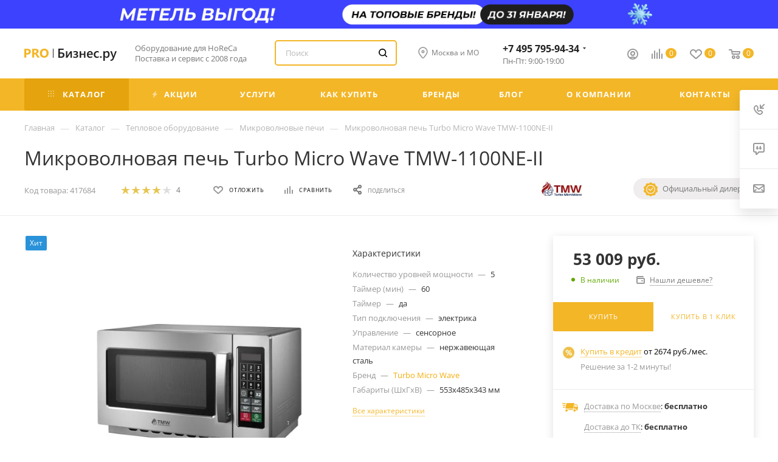

--- FILE ---
content_type: text/html; charset=UTF-8
request_url: https://pro-biznes.ru/bitrix/components/bitrix/sale.prediction.product.detail/ajax.php
body_size: 9
content:
	<script>
	BX.ready(function () {
		BX.onCustomEvent('onHasNewPrediction', ['', 'sale_gift_product_1623654783']);
	});
	</script>
	

--- FILE ---
content_type: text/css
request_url: https://pro-biznes.ru/bitrix/templates/aspro_max/css/yandex_map.min.css?15990328406444
body_size: 1297
content:
.ymaps-controls-lefttop{bottom:0;top:auto!important}body .wrapper1 .ymaps-b-zoom_hints-pos_right{left:50%!important;right:auto!important;top:auto!important;bottom:20px!important;border-radius:32px;box-shadow:0 2px 6px 0 rgba(0,0,0,.2);background:#fff;margin-left:-88px}body .wrapper1 .ymaps-b-zoom{width:80px;height:36px;padding:6px 10px}body .wrapper1 .ymaps-b-zoom:before{content:'';position:absolute;right:50%;top:5px;bottom:5px;width:2px;background-color:#f5f5f5}body .wrapper1 .ymaps-b-zoom__scale{display:none}body .wrapper1 .ymaps-b-zoom__button{display:inline-block;height:26px;width:30px;opacity:.6}body .wrapper1 .ymaps-b-zoom__button:hover{opacity:1}body .wrapper1 .ymaps-b-form-button__content{background-image:none}body .wrapper1 .ymaps-b-form-button{background-image:none;overflow:visible}body .wrapper1 .ymaps-b-form-button__left{background-image:none}body .wrapper1 .ymaps-b-zoom__button_type_minus{background-image:none;text-align:center}body .wrapper1 .ymaps-b-zoom__button_type_plus{background-image:none;text-align:center}body .wrapper1 .ymaps-b-zoom__button_type_minus .ymaps-b-zoom__sprite{width:100%;height:100%;background-image:url(../images/svg/yandexMapMinus.svg);left:0;background-position:-6px -3px}body .wrapper1 .ymaps-b-zoom__button_type_plus .ymaps-b-zoom__sprite{width:100%;height:100%;background-image:url(../images/svg/yandexMapPlus.svg);left:0;top:0;background-position:-1px -3px}body .wrapper1 .ymaps-controls-righttop{bottom:0;top:auto!important}body .wrapper1 .ymaps-controls-righttop>ymaps{top:auto!important;bottom:20px!important;right:auto!important;left:50%;margin-left:2px}body .wrapper1 .ymaps-controls-righttop .ymaps-b-select.ymaps-b-select_control_listbox{background:#fff;border-radius:32px;box-shadow:0 2px 6px 0 rgba(0,0,0,.2);padding:3px 0 3px 25px;position:relative}body .wrapper1 .ymaps-controls-righttop .ymaps-b-select.ymaps-b-select_control_listbox:before{content:'';position:absolute;left:5px;top:2px;width:25px;height:25px;background-image:url(../images/svg/yandexMapShema.svg)}body .wrapper1 .ymaps-b-select_state_opened .ymaps-b-popupa_layout_yes{position:absolute;left:3px;bottom:100%;margin-bottom:3px;top:auto}body .wrapper1 .ymaps-b-select_state_opened .ymaps-b-popupa_layout_yes .ymaps-b-popupa__shadow{display:none}body .wrapper1 .ymaps-b-select_state_opened .ymaps-b-popupa_layout_yes .ymaps-b-popupa__body{border-radius:8px;box-shadow:0 2px 6px 0 rgba(0,0,0,.2);padding:5px}body.index .ymaps-image-with-content{background-image:none!important}@media (min-width:768px) and (max-width:1200px){body .wrapper1.with_left_block .front_map3 .ymaps-controls-righttop{bottom:auto;top:0!important}body .wrapper1.with_left_block .front_map3 .ymaps-b-zoom_hints-pos_right{left:0!important;right:auto!important;top:20px!important;bottom:auto!important;margin-left:10px}body .wrapper1.with_left_block .front_map3 .ymaps-controls-righttop>ymaps{top:20px!important;bottom:auto!important;right:0!important;left:auto;margin-right:10px}body .wrapper1.with_left_block .front_map3 .ymaps-b-select_state_opened .ymaps-b-popupa_layout_yes{top:100%;margin-top:3px;bottom:auto;left:auto!important;right:0!important}body .wrapper1.with_left_block .front_map3 .ymaps-controls-lefttop{bottom:auto;top:0!important}body .wrapper1.with_left_block .front_map2 .ymaps-controls-righttop{bottom:auto;top:0!important}body .wrapper1.with_left_block .front_map2 .ymaps-b-zoom_hints-pos_right{left:0!important;right:auto!important;top:20px!important;bottom:auto!important;margin-left:10px}body .wrapper1.with_left_block .front_map2 .ymaps-controls-righttop>ymaps{top:20px!important;bottom:auto!important;right:0!important;left:auto;margin-right:10px}body .wrapper1.with_left_block .front_map2 .ymaps-b-select_state_opened .ymaps-b-popupa_layout_yes{top:100%;margin-top:3px;bottom:auto;left:auto!important;right:0!important}body .wrapper1.with_left_block .front_map2 .ymaps-controls-lefttop{bottom:auto;top:0!important}}@media(max-width:767px){body .wrapper1 .ymaps-controls-pane{display:none!important}.yandex-map__frame{position:fixed!important;top:0;bottom:0;left:0;right:0;z-index:10000!important}.yandex-map__frame .bx-yandex-map,.yandex-map__frame .bx-yandex-view-layout,.yandex-map__frame .bx-yandex-view-map{width:100%;height:100%!important}.yandex-map__frame .bx-yandex-view-layout:before{content:none}body .yandex-map__frame .ymaps-controls-pane{display:block!important;position:absolute!important;top:auto!important;bottom:20px!important}body .wrapper1 .yandex-map__frame .ymaps-controls-righttop>ymaps{top:auto!important;bottom:0!important;left:50vw;margin-left:10px}body .wrapper1 .yandex-map__frame .ymaps-controls-lefttop>ymaps{top:auto!important;bottom:0!important;left:50vw!important;transform:translateX(calc(-100% - 15px));margin-left:0}body .wrapper1 .yandex-map__frame .ymaps-copyrights-pane,body .wrapper1 .yandex-map__frame .ymaps-copyrights-pane+ymaps{display:none!important}body .wrapper1 .yandex-map__frame .ymaps-b-select_state_opened .ymaps-b-popupa_layout_yes{bottom:100%!important;top:auto!important}.bx-yandex-view-layout{position:relative}.bx-yandex-view-layout:before{content:'';position:absolute;top:0;bottom:0;left:0;right:0;z-index:1}.bx-yandex-view-layout .yandex-map__mobile-opener{content:'';position:absolute;top:10px;right:10px;width:40px;height:40px;background-color:#fff;border-radius:4px;box-shadow:0 1px 10px rgba(0,0,0,.15);z-index:1;background-image:url(../images/svg/yandexMapArrows.svg);background-position:center;background-repeat:no-repeat}.bx-yandex-view-layout .yandex-map__mobile-opener.closer{background-image:url(../images/svg/yandexMapCloser.svg)}}@media(max-width:530px){body .wrapper1 .ymaps-controls-righttop{bottom:auto;top:0!important}body .wrapper1 .ymaps-controls-lefttop{bottom:auto;top:0!important}body .wrapper1 .ymaps-b-zoom_hints-pos_right{left:0!important;right:auto!important;top:20px!important;bottom:auto!important;margin-left:10px}body .wrapper1 .ymaps-controls-righttop>ymaps{top:20px!important;bottom:auto!important;right:0!important;left:auto;margin-right:10px}body .wrapper1 .ymaps-b-select_state_opened .ymaps-b-popupa_layout_yes{top:100%;margin-top:3px;bottom:auto;left:auto!important;right:0!important}}@media(max-width:600px){.bx-yandex-view-layout.front_map .pane_info_wrapper .pane_info{width:auto;margin:20px 16px;position:static}.bx-yandex-view-layout .pane_info_wrapper .pane_info .title_block{padding:24px 0 22px;margin:0 30px}}

--- FILE ---
content_type: text/css
request_url: https://pro-biznes.ru/bitrix/templates/aspro_max/css/footer.css?165814835328922
body_size: 6556
content:
footer .bottom-menu{margin:-5px 0 0;}
footer .bottom-menu .item .title{font-size:0.867em;font-weight:bold;line-height:1.5385em;text-transform:uppercase;letter-spacing:0.8px;}
footer .bottom-menu .item .title a{color:#FFF;}
footer .bottom-menu .item .title a:hover{opacity:0.5;}
footer .bottom-menu .wrap{margin:20px 0 0;}
footer .bottom-menu .wrap .item{margin:8px 0 0;}
footer .bottom-menu .wrap .item:first-of-type{margin-top:0;}
footer .bottom-menu .wrap .item .title{font-weight:normal;text-transform:none;letter-spacing:0;}
footer .bottom-menu .wrap .item .title a{color:#999999;}
footer .bottom-menu .wrap .item .title a:hover{opacity:1;color:#FFF;}

footer .footer-inner{position:relative;margin:0px;padding:59px 0 64px;background:#333;}
footer #bx-composite-banner{margin:-7px 0 -7px 40px;background:#23282e;border-radius:15px;}
footer #bx-composite-banner .bx-composite-btn{padding:0 38px 0 13px !important;color:#FFF!important;background-color:transparent!important;opacity:0.5;}
footer .second_bottom_menu{margin:0 0 0 50px;}
footer .third_bottom_menu{margin:0 0 0 15px;}
footer .footer_top{padding-bottom:70px;}
footer .info{color:#ffffff;}
footer .phone .icon{background:#fff;}
#footer .phone .more_phone a .icon{position:absolute;}
body #footer .info .phone.blocks{margin:0 0 14px;white-space:normal;}
footer .info .phone.blocks>.inline-block{display:block;}
footer .info .phone.blocks .phone{position:relative;margin:0 19px 0 0;white-space:nowrap;padding-right:0!important;}
footer .info .svg{position:absolute;opacity:0.5;}
footer .info .phone.blocks .phone .svg.svg-inline-phone{left:3px;top:2px;}
footer .info .phone.blocks .phone .svg.svg-inline-down{right:0px;margin-top:-2px;}
footer .footer-inner:not(.light) .info .svg:not(.iconset_icon--svg) svg path{fill:#fff;}
footer .footer-inner.light .info .svg:not(.iconset_icon--svg) svg path{fill:#333;}
footer .info .phone.blocks .phone:after{display:none;}
footer .info .phone.blocks .phone>.wrap{max-width:100%;display:inline-block;vertical-align:top;padding-top:2px;line-height:1;}
footer .info .phone.blocks .phone>.wrap>div{padding:0 13px 0 29px;position:relative;top:3px;overflow:hidden;text-overflow:ellipsis;}
footer .info .phone.blocks .phone.with_dropdown{margin-right:7px;display:inline-block;}
footer .info .phone.blocks .dropdown{top:-13px;left:6px;}
footer .info .phone.blocks .dropdown.with_icons{left:-15px;}
footer .info .phone.blocks .dropdown .wrap{margin-top:0;max-height:170px;/*overflow:auto;*/}
footer .info .phone>.wrap a{display:block;font-size:1.0667em;color:#ffffff;}
footer .info .phone .svg-phone{position:absolute;left:3px;top:2px;opacity:0.5;}
footer.light .info .phone .svg-phone path{fill:#333;}
footer .info .phone.blocks .with_dropdown .dropdown>.wrap{margin-top:0;}
footer .info .phone .more_phone{font-size:1.0666em;font-weight:bold;line-height:1em;}
footer .info .phone .more_phone a{white-space:nowrap;color:#333;}
footer .info .callback-block{font-size:0.6667em;letter-spacing:0.8px;text-transform:uppercase;color:#999;}
footer .info .callback-block:hover{color:#FFF;}
footer .info .callback_wrap{margin-left:29px;}
footer .info .email{margin:0 0 22px;line-height:1.3333em;padding:0 0 0 29px;position:relative;display:inline-block;}
footer .maxwidth-theme .row .info .email a{position:relative;}
footer .footer-inner:not(.light) .maxwidth-theme .row .info .email a{color:#ffffff;}
footer .info .email a:hover{opacity:0.5;}
footer .info .email .svg{top:6px;left:0px;}
footer .info .address{position:relative;padding:0 0 0 29px;line-height:1.3333em;color:#FFF;display:inline-block;}
footer .info .address .svg{left:1px;top:3px;}
footer .info .subscribe_button{margin:0 9px 35px 0px;}
footer .info .subscribe_button .btn{position:relative;display:block;padding:15px 45px 14px 18px;white-space:normal;background:#494949;border-color:#494949;text-align:left;letter-spacing:0.8px;}
footer .info .subscribe_button .btn:hover{color:#FFF;}
footer .info .subscribe_button .btn .svg{position:static;}
footer .info .subscribe_button .btn svg{position:absolute;top:50%;right:19px;margin:-8px 0 0;width:21px;height:16px;opacity:0.35;}
footer .info .subscribe_button .btn .svg svg path{fill:#FFF;}
footer .info .subscribe_button .btn:hover svg{opacity:1;}
footer .footer_middle{margin-bottom:42px;}

footer .social-icons{position:relative;text-align:center;font-size:0;line-height:0;}
footer .social-icons ul li{display:inline-block;vertical-align:top;margin:4px;padding:0;}
footer .social-icons ul li:before{display:none;}
footer .social-icons ul li a{display:block;width:43px;height:43px;margin:0px;border-radius:3px;opacity:0.5;border:1px solid rgba(255,255,255,0.2);background-position: 0 0; background-repeat: no-repeat;transition:opacity 0.3s ease;-moz-transition:opacity 0.3s ease;-ms-transition:opacity 0.3s ease;-o-transition:opacity 0.3s ease;-webkit-transition:opacity 0.3s ease;}
footer .social-icons ul li.vk a{background-position:-1px -377px;}
footer .social-icons ul li.facebook a{background-position:-95px -377px;}
footer .social-icons ul li.twitter a{background-position:-1px -424px;}
footer .social-icons ul li.instagram a{background-position:-142px -518px;}
footer .social-icons ul li.telegram a{background-position:-330px -518px;}
footer .social-icons ul li.ytb a{background-position:-95px -518px;}
footer .social-icons ul li.odn a{background-position:-48px -377px;}
footer .social-icons ul li.gplus a{background-position:-48px -518px;}
footer .social-icons ul li.mail a{background-position:-377px -424px;}
footer .social-icons ul li.viber a{background-position: -330px -377px;}
footer .social-icons ul li.whats a{background-position: -330px -424px;}
footer .social-icons ul li.zen a{background-position: -471px -518px;}
footer .social-icons ul li.tiktok a{background-position: -518px -518px;}
footer .social-icons ul li.pinterest a{background-position: -189px -377px;}
footer .social-icons ul li.snapchat a{background-position: -518px -471px;}
footer .social-icons ul li.linkedin a{background-position: -95px -471px;}


footer .social-icons ul li a:hover{opacity:1;border:none;}
footer .social-icons ul li.vk a:hover{background-position:0 -188px;}
footer .social-icons ul li.facebook a:hover{background-position:-94px -188px;}
footer .social-icons ul li.twitter a:hover{background-position:0 -235px;}
footer .social-icons ul li.instagram a:hover{background-position:-141px -329px;}
footer .social-icons ul li.telegram a:hover{background-position:-329px -329px;}
footer .social-icons ul li.ytb a:hover{background-position:-94px -329px;}
footer .social-icons ul li.odn a:hover{background-position:-47px -188px;}
footer .social-icons ul li.gplus a:hover{background-position:-47px -329px;}
footer .social-icons ul li.mail a:hover{background-position:-376px -235px;}
footer .social-icons ul li.viber a:hover{background-position: -329px -188px;}
footer .social-icons ul li.whats a:hover{background-position: -329px -235px;}
footer .social-icons ul li.zen a:hover{background-position: -470px -329px;}
footer .social-icons ul li.tiktok a:hover{background-position: -517px -329px;}
footer .social-icons ul li.pinterest a:hover{background-position: -188px -188px;}
footer .social-icons ul li.snapchat a:hover{background-position: -517px -282px;}
footer .social-icons ul li.linkedin a:hover{background-position: -94px -282px;}

footer .info .social-block{margin:29px -4px 0px;}
footer .info .social-icons{text-align:left;}
footer .info .social-icons ul{padding:0px;}
body #footer .wide-subscribe .info{margin-top:-5px;}
body #footer .wide-subscribe .info .phone.blocks{margin-bottom:15px;}
footer .wide-subscribe .footer_top{padding-bottom:56px;}
footer .wide-subscribe .footer_middle{margin-bottom:56px;}
footer .wide-subscribe .footer-inner{padding-bottom:50px;}

footer .copy{color:#999999;}
footer .footer_bottom .pull-right:not(:first-of-type){margin-right:78px;}
footer .print-link{font-size:0.6667em;line-height:1.9em;color:#999;text-transform:uppercase;letter-spacing:0.8px;cursor:pointer;margin:-1px 0px 0px;}
footer .print-link .icon{display:none;}
footer .print-link .svg-print{opacity:0.5;}
footer .print-link:hover .svg-print{opacity:1;}
footer .print-link .cls-print{fill:#FFF;}
footer .print-link:hover{color:#FFF;}
footer .pays{margin:-5px -10px 4px;}
footer .pays i{display:inline-block;vertical-align:middle;margin:0px 10px;background-position:  0px 0px; background-repeat:  no-repeat;opacity:0.5;}
footer .pays i:hover{opacity:1;}
footer .pays i.cacsh{width:20px;height:20px;background-position:0px -298px;}
footer .light .pays i.cacsh{background-position:0px -248px;}
footer .pays i.cacsh:hover{background-position:0px -198px;}
footer .pays i.mastercard{width:24px;height:16px;background-position:-279px -300px;}
footer .light .pays i.mastercard{background-position:-279px -250px;}
footer .pays i.mastercard:hover{background-position:-327px -200px;}
footer .pays i.visa{width:32px;height:10px;background-position:-40px -304px;}
footer .light .pays i.visa{background-position:-40px -254px;}
footer .pays i.visa:hover{background-position:-40px -204px;}
footer .pays i.yandex_money{width:15px;height:19px;background-position:-92px -298px;}
footer .light .pays i.yandex_money{background-position:-92px -248px;}
footer .pays i.yandex_money:hover{background-position:-92px -198px;}
footer .pays i.webmoney{width:17px;height:18px;background-position:-127px -299px;}
footer .light .pays i.webmoney{background-position:-127px -249px;}
footer .pays i.webmoney:hover{background-position:-127px -199px;}
footer .pays i.qiwi{width:19px;height:20px;background-position:-165px -298px;}
footer .light .pays i.qiwi{background-position:-165px -248px;}
footer .pays i.qiwi:hover{background-position:-165px -198px;}
footer .pays i.sbrf{width:19px;height:20px;background-position:-240px -298px;}
footer .light .pays i.sbrf{background-position:-240px -248px;}
footer .pays i.sbrf:hover{background-position:-240px -198px;}
footer .pays i.alfa{width:14px;height:19px;background-position:-323px -298px;}
footer .light .pays i.alfa{background-position:-323px -248px;}
footer .pays i.alfa:hover{background-position:-415px -198px;}
footer .pays i.mir{width:36px;height:20px;background-position:-357px -298px;}
footer .light .pays i.mir{background-position:-357px -248px;}
footer .pays i.mir:hover{background-position: -449px -198px;}
footer .pays i.jcb{width: 22px;height:19px;background-position:-412px -298px;}
footer .light .pays i.jcb{background-position: -412px -248px;}
footer .pays i.jcb:hover{background-position: -504px -198px;}
footer .pays i.paypal{width: 15px;height:19px;background-position:-205px -298px;}
footer .light .pays i.paypal{background-position: -205px -248px;}
footer .pays i.paypal:hover{background-position: -205px -198px;}
footer .pays i.maestro{width:24px;height:16px;background-position:-279px -300px;}
footer .light .pays i.maestro{background-position:-279px -250px;}
footer .pays i.maestro:hover{background-position: -371px -200px;}
footer .pays i.yoomoney{width: 25px;height: 18px;background-position: -534px -299px;}
footer .light .pays i.yoomoney{background-position: -534px -249px;}
footer .pays i.yoomoney:hover{background-position: -626px -199px;}
footer .pays i.yookassa{width: 25px;height: 18px;background-position: -534px -299px;}
footer .light .pays i.yookassa{background-position: -534px -249px;}
footer .pays i.yookassa:hover{background-position: -671px -199px;}
footer .pays i.belkart{width: 20px;height: 20px;background-position: -579px -298px;}
footer .light .pays i.belkart{background-position: -579px -248px;}
footer .pays i.belkart:hover{background-position: -716px -198px;}
footer .pays i.halva{width: 18px;height: 18px;background-position: -619px -299px;}
footer .light .pays i.halva{background-position: -619px -249px;}
footer .pays i.halva:hover{background-position: -756px -199px;}
footer .pays i.tinkoff{width: 63px;height: 16px;background-position: -657px -300px;}
footer .light .pays i.tinkoff{background-position: -794px -199px;}
footer .pays i.tinkoff:hover{background-position: -657px -300px;}
footer .light .pays i.tinkoff:hover{background-position: -794px -199px;}

footer > div .maxwidth-theme{background:none;}
footer .light{background:#fafafa;}
.wrapper1:not(.front_page) ~ footer .light{border-top:1px solid #ececec;}
footer .light .bottom-menu .item .title a{color:#333;}
footer .light .bottom-menu .wrap .item .title a{color:#999;}
footer .light .social-icons ul li a{border-color:rgba(51,51,51,0.2);}
footer .light .social-icons ul li.vk a:not(:hover){background-position:0 -565px;}
footer .light .social-icons ul li.facebook a:not(:hover){background-position:-95px -565px;}
footer .light .social-icons ul li.twitter a:not(:hover){background-position:0 -612px;}
footer .light .social-icons ul li.instagram a:not(:hover){background-position:-142px -706px;}
footer .light .social-icons ul li.telegram a:not(:hover){background-position:-330px -706px;}
footer .light .social-icons ul li.ytb a:not(:hover){background-position:-95px -706px;}
footer .light .social-icons ul li.odn a:not(:hover){background-position:-48px -565px;}
footer .light .social-icons ul li.gplus a:not(:hover){background-position:-48px -706px;}
footer .light .social-icons ul li.mail a:not(:hover){background-position:-377px -612px;}
footer .light .social-icons ul li.viber a:not(:hover){background-position: -330px -565px;}
footer .light .social-icons ul li.whats a:not(:hover){background-position: -330px -612px;}
footer .light .social-icons ul li.zen a:not(:hover){background-position: -471px -706px;}
footer .light .social-icons ul li.tiktok a:not(:hover){background-position: -518px -706px;}
footer .light .social-icons ul li.pinterest a:not(:hover){background-position: -189px -565px;}
footer .light .social-icons ul li.snapchat a:not(:hover){background-position: -518px -659px;}
footer .light .social-icons ul li.linkedin a:not(:hover){background-position: -95px -659px;}

footer .light .bottom-menu .item .title a:hover{opacity:1;}
footer .light .info .phone>.wrap a{color:#333;}
footer .light .info .phone .svg-phone{background-position:-63px -23px;}
footer .light .info .phone.blocks .phone>.wrap>div:after{background-position:-115px -29px;}
footer .light .info .email a{color:#333;}
footer .light .info .email a:hover{opacity:1;}
footer .light .info .email a:before{background-position:-84px -24px;}
footer .light .info .address:before{background-position:-72px -23px;}
footer .light .info .subscribe_button .btn{background:#FFF;border-color:#eef0f4;color:#333;}
footer .light .info .subscribe_button .btn:hover{color:#FFF;}
footer .light .info .subscribe_button .btn svg path{fill:#333;}
footer .light .info .subscribe_button .btn:hover svg{opacity:1;}
footer .light .info .subscribe_button .btn:hover svg path{fill:#FFF;}
footer .light .info .address{color:#333;}
footer .light #bx-composite-banner{background:#FFF;}
footer .light #bx-composite-banner .bx-composite-btn{color:#333!important;background-position:right -31px!important;}
footer .light .print-link:hover,
footer .light .confidentiality a:hover,
footer .light .info .callback-block:hover{color:#333;}
footer .light .print-link .svg-print{opacity:0.5;}
footer .light .print-link .cls-print{fill:#333;}
footer .light .print-link:hover .svg-print{opacity:1;}

footer .footer-inner:not(.shorten) .bottom-menu.second .item{margin:20px 0 0;}
footer .footer-inner:not(.shorten) .bottom-menu.second .item:first-of-type{margin-top:0;}
footer .print-link .svg{display:none;}
footer .footer_middle .social-icons:before{content:"";position:absolute;top:50%;left:0;right:0;height:1px;background:rgba(255,255,255,0.08);margin-top:-1px;}
footer .social-icons ul{position:relative;display:inline-block;padding:0 32px;background:#333;z-index:1;}
footer .light .social-icons ul{background:#fafafa;}
footer .light .social-icons:before{background:#ececec;}
/*.bx-mac footer .footer-v1 .callback_wrap,
.bx-mac footer .footer-v2 .callback_wrap{margin-top:-1px;}*/

.subscribe-block-wrapper{background:#2e2e2e;border-bottom:1px solid rgba(63,67,72,0.5);}
.subscribe-block-wrapper .outer-wrapper{padding:40px 0px 40px;position:relative;}
.subscribe-block-wrapper .inner-wrapper{max-width:892px;margin:0px auto;}
.subscribe-block-wrapper .inner-wrapper .row{font-size:0px;line-height:0px;}
.subscribe-block-wrapper .inner-wrapper .row > div{float:none;display:inline-block !important;vertical-align:middle;line-height:22px;}
.subscribe-block-wrapper .inner-wrapper .row > div .subscribe-edit{font-size:15px;padding-left:43px;padding-right:14px;}
.subscribe-block-wrapper .text{position:relative;font-size:15px;color:#fff;}
.form-control:focus{box-shadow:0 1px 1px rgba(0,0,0,.015) inset;}

.light .subscribe-block-wrapper{background:#f4f4f4;border-bottom-color:rgba(231,233,235,0.04);}
.light .subscribe-block-wrapper .text{color:#333;}
.light .subscribe-block-wrapper .form-control.subscribe-input{background:#fff;border-color:#e1e3e5;}

/*body .subscribe-block-wrapper .text{padding-left:99px;font-weight:bold;padding-top:2px;}*/
body .subscribe-block-wrapper .text{padding-left:69px;font-weight:bold;padding-top:2px;}
.wide-subscribe:not(.light) .subscribe_icon svg path{fill:#a0a0a0;}
.subscribe-block-wrapper .subscribe_icon {margin-top:7px}
.subscribe-block-wrapper .text .svg{position:absolute;top:7px;left:29px;}
/*body #footer .subscribe-block-wrapper .text .svg svg path{fill:none;}*/
.subscribe-block-wrapper .subscribe-form{position:relative;}
.subscribe-block-wrapper .form-control.subscribe-input{padding:12px 165px 14px 17px;height:46px;border-radius:3px;transition:none;}
.subscribe-block-wrapper .form-control.subscribe-input:focus{border-color:#e8e8e8;}
.subscribe-block-wrapper .subscribe-btn{position:absolute;top:0px;right:0px;margin:0px;border-top-left-radius:0px;border-bottom-left-radius:0px;padding:14px 23px 14px 26px;height:46px;letter-spacing:0.5px;font-weight:normal;transition:none;}
.bx-firefox .subscribe-block-wrapper .subscribe-btn{padding-bottom:13px;}
form:hover .form-control.subscribe-input.error, .wide-subscribe.light .form-control.subscribe-input.error{background:#f7d6d5;}
.subscribe-edit label.error{top:-20px;}

.wide-subscribe:not(.light) .subscribe-block-wrapper .text .svg{opacity:0.5;}
.wide-subscribe:not(.light) .subscribe-block-wrapper .text .svg svg path{fill:#fff;}
.wide-subscribe:not(.light) .subscribe-block-wrapper form:not(:hover) .form-control.subscribe-input:not(:focus){background:0 0;border-color:#555;color:rgba(255,255,255,.2);}
.wide-subscribe:not(.light) .subscribe-block-wrapper form:not(:hover) .form-control.subscribe-input.error:not(:focus){background:none;border-color:#f7d6d5;}
.wide-subscribe:not(.light) .subscribe-block-wrapper form .form-control.subscribe-input{border-top-right-radius:5px;border-bottom-right-radius:5px;}
.wide-subscribe:not(.light) .subscribe-block-wrapper form:not(:hover) .form-control.subscribe-input:not(:focus) ~ .subscribe-btn{background:rgba(104,106,110,0.2);border-color:#555;color:#fff;}

footer .footer-inner.short{padding-top:70px;}
footer .footer-inner.shorten{padding:70px 0px 46px;}
footer .shorten .footer_top{padding-bottom:55px;}
footer .shorten .footer_top .wrapper{padding-right:55px;}
footer .shorten .first_bottom_menu{margin:-13px 0;}
footer .shorten .contact-block{margin-top:-7px;}
footer .shorten .bottom-menu{margin:-8px -21px;}
footer .shorten .bottom-menu .item{display:inline-block;vertical-align:top;}
footer .shorten .bottom-menu .item .title a{display:block;padding:8px 21px;}
footer .shorten .social-icons{margin:36px -4px 0;text-align:left;}
footer .shorten .social-icons ul{padding:0px;}
footer .shorten .print-link{position:relative;}
footer .shorten .print-link .svg-print{position:absolute;left:0;top:3px;}
footer .shorten .print-link .svg-print{background-position:-21px -40px;}
footer .shorten .info .subscribe_button{margin-bottom:32px;}
footer .shorten #bx-composite-banner{margin:-6px 0 -6px 58px;}
footer .shorten .footer_bottom .wrapper{padding:45px 0 0;border-top:1px solid #3e4146;}
footer .shorten.light .footer_bottom .wrapper{border-color:#f0f1f5;}
footer .shorten.light .print-link .svg-print{background-position:-21px -20px;}
body #footer .shorten .info .phone.blocks{margin-bottom:15px;}
body #footer .confidentiality{position:relative;padding-left:32px;}
body #footer .confidentiality .svg{top:7px;left:0px;position:absolute;}
body #footer .footer-inner:not(.light) .confidentiality .svg path{fill:#fff;}
body #footer .light .confidentiality .svg path{fill:#333;}
body #footer .footer-inner .confidentiality a{font-size:10px;text-transform:uppercase;letter-spacing:0.8px;}
body #footer .footer-inner .confidentiality a:not(:hover){color:#999999;}
body #footer .footer-inner:not(.light) .confidentiality a:hover{color:#fff;}

footer .short{padding:70px 0 52px;}
footer .short .subscribe_button{margin-bottom:35px;/*max-width:304px;*/}
footer .short .contact-block .info{margin-top:-7px;padding-left:52px;}
footer .short .info .phone.blocks{white-space:nowrap;}
/* footer .short .social-block{float:right;width:280px;} */
footer .short .social-icons{margin-top:-4px;padding-left:36px;text-align:left;}
footer .short .social-icons ul{padding:0px;}
footer .short .right_block{float:right;margin-top:-1px;max-width:192px;}
footer .short .right_block .svg{opacity:0.5;}
footer .short .confidentiality a{margin:0 0 14px;line-height:1.6em;display:block;}
footer#footer .short .confidentiality .svg{top:0px;}
footer .short .print-link{position:relative;display:inline-block;padding:0 0 0 31px;}
footer .short .print-link .icon{position:absolute;left:2px;top:3px;display:inline-block;opacity:0.5;}
footer .short:not(.light) .print-link .icon svg path{fill:#fff;}
footer .short .print-link:hover .icon{opacity:1;}
footer .short #bx-composite-banner{margin-left:0;margin-top:28px;}
footer .short .copy-block.media{display:none;}
footer .short.light .print-link .svg-print{background-position:-21px -20px;}
body #footer .short .info .phone.blocks{margin-bottom:15px;}
footer .short .info .address .svg{left:0px;top:2px;}
footer .short .pays{margin-top:30px;padding-left:40px;}
footer .short .pays > i{margin-bottom:18px;}

.buttons .settings{position:relative;margin:17px 0 0;padding:0 0 0 26px;}
body .buttons .settings:not(:hover){color:#999;}
.buttons .settings .svg{position:absolute;left:0;top:-1px;width:14px;height:14px;opacity:0.35;}
.buttons .settings svg path{fill:#333;}
.buttons .settings:hover .svg{opacity:1;}

.success .description .success_icon{float:left;width:90px;}
.success .description .success-text{padding:3px 0 0 125px;}
.success .description .success_icon path{fill:#8b9bae;fill-rule:evenodd;}
.success .description .introtexts{font-size:1.2em;margin-bottom:0}
.success .description p{margin:2px 0;}
.success .clsp-2{opacity:0.1;}
.success .description p:first-of-type{margin-top:0}
.success .description p:last-of-type{margin-bottom:0}
.js_form .success.text{padding:20px 35px 20px;}

footer:not(.mobile) .compact_arrow {display:none;}
footer .line {height:1px;background:rgba(255,255,255,0.08);}
footer .footer-inner.light .line {background:#ececec;}

@media (max-width:1248px){
	footer .short .contact_wrap, footer .short .social-block{width:100%;}
	footer .short .social-block{margin-top:25px;}
	footer .short .social-block .social-icons{padding-left:44px;}
	footer .short .pays {padding-left:48px;}
}

@media (max-width:991px){
	footer .bottom-menu{margin-bottom:78px;}
	footer .contact-block{margin:0 auto;text-align:center;clear:both;}
	footer .contact-block .info{margin:0 auto;max-width:380px;padding:0px 16px;}
	footer .info .phone.blocks>.inline-block{display:inline-block;margin:0px;}
	footer .second_bottom_menu{margin-left:20px;}
	footer .info .social-icons, footer .shorten .social-icons{text-align:center;}
	footer .wide-subscribe .footer_top{padding-bottom:20px;}

	body .subscribe-block-wrapper .text{padding-left:16px;margin:0px;}
	body .subscribe-block-wrapper .text .svg{display:none;}

	footer .shorten .footer_top{text-align:center;}
	footer .shorten .bottom-menu{margin:0px;}
	footer .shorten .contact-block{margin-top:20px;}
	body footer .shorten .info .subscribe_button, footer .shorten .confidentiality{display:inline-block;margin:20px 0px 0px;}
	body footer .shorten .footer_top{padding-bottom:25px;}

	footer .short .subscribe_button{margin:0px auto 10px;display:inline-block;}
	footer .short .copy{text-align:center;}
	footer.short .contact-block{width:100%;max-width:100%;}
	footer .short .contact-block .info{padding:0px;margin:0px;}
	footer .short .social-block .social-icons{padding:0px;text-align:center;}
	footer .short .pays {padding:0px;}
	footer .short .social-block .social-icons ul{padding:0px 32px;}
	footer .short .contact-block{max-width:none;}
	footer .short .contact-block .contact_wrap{max-width:380px;margin:20px auto 0px;}
	footer .short .social-icons:before{content:"";position:absolute;top:50%;left:0;right:0;height:1px;background:#ffffff14;margin-top:-1px;}
	footer .short .right_block_wrap .right_block{float:none;max-width:none;text-align:center;}
	footer .short .right_block_wrap .right_block .link_block{display:inline-block;margin:20px auto 0px;}
	.subscribe-block-wrapper .subscribe_icon{display:none;}
}

@media (max-width:767px){
	footer:not(.mobile) .footer-inner {padding-top:25px;}
	footer .footer-inner.short{padding:50px 0 20px;}
	footer .short .info {text-align:center;}
	footer{text-align:center;}
	footer .second_bottom_menu{margin-left:0;}
	footer .bottom-menu{margin-bottom:54px;}
	footer .second_bottom_menu, footer .third_bottom_menu{margin:0px;}
	body .wrapper_inner, body .maxwidth-theme{padding-left:16px;padding-right:16px;}
	footer .link_block{margin-bottom:20px;/*width:100%;*/text-align:center;clear:both;}
	footer .copy-block{width:100%;text-align:center;clear:both;}
	footer .footer_bottom .pull-left, footer .footer_bottom .pull-right{float:none !important;margin:5px 0px 0px;}

	body .subscribe-block-wrapper .text{padding-bottom:10px;}
	.subscribe-block-wrapper .inner-wrapper .row > div .subscribe-edit{padding:0px;}
	body footer .footer_bottom .pull-right:not(:first-of-type){margin-right:0px;}

	footer .shorten .footer_top .wrapper{padding-right:16px;}
	footer .info .subscribe_button{margin-right:0px;}

	footer.mobile .bottom-menu{margin-bottom:25px;}
	footer.mobile .compact_arrow svg * {fill:white;}
	footer.mobile .compact_arrow {
		position:absolute;
	    right:16px;
	    top:14px;
	    transition:transform 0.2s ease-in-out;
	}
	footer.mobile .bottom-menu .item .title {text-align:left;}
	footer.mobile .bottom-menu:not(.second) .items,
	footer.mobile .footer-inner:not(.shorten) .bottom-menu.second .items .item {border-top:1px solid #434343;border-bottom:1px solid #434343;padding:15px 16px;margin-left:-16px;margin-right:-16px;}
	footer.mobile .bottom-menu .items:not(.opened) .compact_arrow {transform:rotate(-180deg);}
	footer.mobile .bottom-menu {margin-bottom:-1px;margin-top:0;}

	footer.mobile .footer-inner:not(.shorten) .bottom-menu.second .item {margin:-1px 0 0;}

	footer.mobile .footer-inner.light .compact_arrow svg * {fill:#333;}
	footer.mobile .footer-inner.light .bottom-menu:not(.second) .items,
	footer.mobile .footer-inner.light:not(.shorten) .bottom-menu.second .items .item {border-top:1px solid #ececec;border-bottom:1px solid #ececec;}

	footer .footer_top {padding-bottom:40px;}
	footer .footer_middle {margin-bottom:0px;}
	footer .footer_bottom .copy-block {margin-top:15px;}
	footer .wide-subscribe .footer_middle {margin-bottom:21px;}
	footer .footer-inner {padding-top:0px;}
	footer .contact-block {margin-top:40px;}
}


@media (max-width:400px){
	.subscribe-block-wrapper .form-control.subscribe-input{padding-right:130px;}
	.subscribe-block-wrapper .subscribe-btn{padding-left:12px;padding-right:12px;}
}

/*catalog.viewed.max/templates/main_horizontal*/
.viewed_product_block{border-bottom:1px solid #ececec}.wrapper1:not(.front_page)+.js_seo_title+footer .viewed_product_block,.wrapper1:not(.front_page)+footer .viewed_product_block{border-top:1px solid #ececec}.viewed_product_block.no_fill{background:#fafafa}.viewed_product_block.fill{border:none}.viewed_product_block.fill>.wrapper_inner{border-bottom:1px solid #ececec}.viewed_product_block>.wrapper_inner{background:0 0}.viewed_product_block .viewed-wrapper{padding:3.133rem 0 3.133rem}.viewed_product_block .viewed-wrapper h3{margin-bottom:1.533rem}.viewed_product_block .viewed-wrapper .cost .price{margin:3px 0 0;font-weight:700}.viewed_product_block .viewed-wrapper .block-item{background:0 0}.viewed_product_block .viewed-wrapper .block-item .item{background:#eeeff1}.viewed_product_block .viewed-wrapper .block-item .item.has-item{background:#fff}.viewed_product_block .viewed-wrapper .block-item__title{max-height:53px;overflow:hidden;text-overflow:ellipsis;display:flex;align-items:center;word-break:break-word}.viewed_product_block .viewed-wrapper .block-item__title>a{max-height:100%}

--- FILE ---
content_type: text/css
request_url: https://pro-biznes.ru/bitrix/templates/aspro_max/css/custom.css?172563218020983
body_size: 6667
content:
/*NOTE: This file is intended for programmers. Aspro technical support is not advised to work with him.*/
/* Examples (uncomment to use):*/
/* Expand site width */
/* body .wrapper { max-width: 1400px !important;  } */
/* Set site background image */
/* body {  background: url(image_source) top no-repeat; }
/* Hide compare button */
/* a.compare_item { display: none !important;  }*/
.yellow-item {
    background: #f3ae0e;
    color: #fff;
    cursor: pointer;
	display:block!important;
}
.yellow-item .box-shadow:hover {
    background: #f3ae0e!important;
    color: #fff;
    -webkit-transform: none!important;
    transform: none!important;
}
.categorycount {
    color: #fff;
    display: block;
    font-size: .667em;
    line-height: 1.3em;
    text-transform: uppercase;
    letter-spacing: .8px;
}
/*.catalog_page .top-content-block .section-block .section-compact-list .col-lg-3:nth-of-type(1n+13) {
    display:none;
}*/
.blog_wide_table{
	background-color: #f7f7f7;
	padding: 30px;
	margin: 20px 0;
	min-width: 330px;
	overflow: auto;
}
.blog_wide_table table{
	text-align: center;
	width: 100%;
	min-width: 500px;
	overflow: auto;
}
.blog_wide_table table td:first-child{
	text-align: left;
}
.blog_wide_table table td{
	padding: 10px;
	border-bottom: 1px solid gainsboro;
}
.blog_wide_table table tr th{
	padding: 10px;
	font-weight: 600;
	text-align: center;
	border-bottom: 1px solid gainsboro;
}
.region_wrapper{ display: none; }

#lising-popup {
	padding: 0;
	background: transparent;
}

.filter-panel__sort_count_pages {
	margin: 0 0 0 20px;
}

#mobilefilter .bx_count_pages_filter {
	display: block;
}

.sticky-sidebar
.bx_count_pages_filter {
	display: none;
}

@media (max-width: 767px) {
	.sticky-sidebar
	.bx_count_pages_filter {
		display: block;
	}
	
}

.ordered-block .cur {
	padding-bottom: 20px;
}

.slogan-block
{
	width:200px;
}
.slogan
{
	font-size: 13px;
    line-height: 17px;
    padding-top: 25px;
	
}

.muted_2
{
	line-height: 1.5;
    margin-top: 20px;
}

.time-work {
	margin-bottom: 15px;
	padding-left: 29px;
}

.catalog_page
.js_wrapper_items
.items
.item
.item-title a:visited {
	color: #999 !important;
}

.catalog_page
.js_wrapper_items
.list
.item
.list_item
.item-title a:visited {
	color: #999 !important;
}

.catalog_page
.js_wrapper_items
.table-view
.item
.item-title a:visited {
	color: #999 !important;
}
.mt-10
{
	margin-top:10px;
}
.no-found .btn-sm
{
	
    white-space: initial;
	
	
	padding-top: 8px;
    padding-bottom: 7px;
    padding-left: 5px;
    padding-right: 5px;
    border-radius: 3px;
}


.muted_2
{
	line-height: 1.5;
    margin-top: 20px; 
}
.product-title-custom
{
	padding:0
}
.right_block .page-top.maxwidth-theme.page-top-catalog
{
	padding: 0 30px;
}
.page-top-catalog.page-top>div:last-of-type
{
	padding:15px 0 ;
}
.product-title-custom .topic__heading 
{
	padding-bottom:15px;
}
.product-title-custom .flexbox .col-auto:last-child
{
	text-align: end;
}
.product-info-headnote__toolbar>*
{
	display:inline-block;
}
.card_info
{
	padding: 15px ;
	display:flex;
	justify-content: space-between;
	font-size:13px
}
.card_info>img
{
	width:60%;
	margin-top: -5px;
}
.card_info>div
{
	width:36%
}
.payment_info
{
	border-top: 1px solid #ececec;
    background: url(../images/dostavka-mkad.png) no-repeat top 22px left 15px;
    padding: 15px 15px 15px 51px;
    background-size: 26px auto;
	font-size: 13px;
}
.payment_info>div
{
	margin-bottom:10px;
	color:black;
	
}
.share_icons 
{
	font-size: 9px;
	display:flex;
	text-transform:uppercase;
}
.share_icons .share .shares-block
{
	font-size: 9px;
	display:flex;
	text-transform:uppercase;
    float: left;
	line-height: 27px;
	padding:2px 11px
}
.share_icons .share .shares-block .svg
{
	top:2px;
	margin-right:5px;
}
.share_icons .share 
{
	margin-right:10px;
}
.product-info-headnote__toolbar .like_icons.list
{
	float: left;
    margin-right: 5px;
}
.like_icons.list > div span.btn:not(:hover):not(.added)
{
	border:0
}
.share_icons .svg .cls-1
{
	fill:#777
}
.share_icons:hover
{
	
	background-color: #f5c044;
    border-color: #f5c044;
	border-radius: 3px;
	
	color:#fff;
}
.share_icons:hover .svg .cls-1
{
	fill:#fff
}

.product-info.product-info--type2 .shadowed-block .buy_block
{
	margin-bottom: 10px;
}

#credit_box_new + #lising_box_new>span
{
	display:none;
}

.product-info-header
{
	padding-top: 0!important;
    padding-bottom: 0!important;
}

.page-top>div
{
	padding: 15px 0;
}
.product-title-custom .topic__heading {
    padding-bottom: 15px;
}
.basket-item-price-title{display: none}
.basket-item-amount-field-description{display: none}


.product-info.product-info--type2 .shadowed-block .buy_block .btn.one_click
{
	background-color: #ffffff;
    border-color: #fff;
	padding-bottom: 17px;
}

@media (max-width: 991px) {
	#lising_box_new_basket {
		float: right;
		margin-left: auto;
	}
}

.viewed-title {
	margin-bottom: 1.533rem;
	display: block;
	/*margin-top: 0;*/
	color: #333;
}


.product-view--side-left
.tabs .nav-tabs li a,
.product-view--side-left
.tabs .nav-tabs li > span {
	padding: 16px 14px 15px;
}

.index_h1_wrapper {
	margin: 25px 0 0 0;
}


.catalog_detail
.product-detail-get-consultation {
	margin: 0 0 29px;
}

.catalog_detail
.product-detail-get-consultation
.product-detail-get-consultation-title {

}

.catalog_detail
.product-detail-get-consultation
.product-detail-get-consultation-text {
	margin-top: 13px;
}

.catalog_detail
.product-detail-get-consultation .btn {
	margin: 10px 0 0;
}

.gift-icon-block {
	position: absolute;
	top: 0;
	right: 0;
	width: 30px;
	z-index: 10;
}
.product-info-headnote__toolbar--mobile .gift-icon-block{

}
.product-info-headnote__toolbar--mobile{
	position: relative;
	z-index: 25;
}
.product-info-headnote__stickers1--with-gift{
	z-index: 25;
}
.product-info-headnote__stickers1--with-gift + .product-info-headnote__toolbar{
	margin-right: 30px;
}

.fa-gift-colored {
	color: #f3b627;
	font-size: 30px;
	line-height: 25px;
}

.catalog_detail  .fa-gift-colored {
	cursor: pointer;
}

.gift-show {
	width: 268px;
	box-sizing: border-box;
	padding: 30px;
	position: absolute;
	top: -30px;
	right: -26px;
	color: #282829;
	-webkit-box-shadow: 0px 0px 25px -5px rgba(0, 0, 0, 0.1);
	-moz-box-shadow: 0px 0px 25px -5px rgba(0, 0, 0, 0.1);
	box-shadow: 0px 0px 25px -5px rgba(0, 0, 0, 0.1);
	background-color: #fff;
	display: none;
}
.product-info-headnote__toolbar--mobile .gift-show{
	padding: 20px 30px 30px;
	top: -20px;
}
.gift-show .gift-show__title {
	display: flex;
	flex-direction: row;
	flex-wrap: nowrap;
	justify-content: space-between;
	margin-bottom: 10px;
}

.gift-show .gift-show__content {
	display: flex;
	flex-direction: row;
	flex-wrap: nowrap;
	justify-content: space-between;
}

.gift-show .gift-text {
	display: flex;
	flex-direction: column;
}

.gift-show .gift-title {
	font-size: 25px;
	line-height: 30px;
}

.gift-show .gift-name {
	margin-bottom: 15px;
}

.gift-show .gift-images {
	flex: 1 1 100%;
	align-self: center;
}

.gift-show .gift-free {
	color: #7db631;
}

.gift-show .gift-price {
	color: #858585;
	text-decoration: s;
}

.gift-show a {
	color: #525352;
}

.gift-show a:hover {
	text-decoration: underline;
}

/*.rplc_addtobasket::before {
	content: "В корзину";
}*/

.rplc_inbasket::before {
	content: "В корзине";
}

.footer_button .in-cart .svg svg {
	display: none !important;
}

.custom-css-scrollbar::-webkit-scrollbar,
.srollbar-custom::-webkit-scrollbar,
.scrollblock::-webkit-scrollbar{
	width: 3px;
	background: #fff;
}
.custom-css-scrollbar::-webkit-scrollbar-thumb,
.srollbar-custom::-webkit-scrollbar-thumb,
.scrollblock::-webkit-scrollbar-thumb{
	width: 3px;
	background: #999;
}
.custom-css-scrollbar,
.srollbar-custom,
.scrollblock.scrollblock--thick{
	overflow: auto;
	scrollbar-width: thin;
}

/**/

.section-compact-list
.CategoryWholeBlock
.itemCategoryBlock.itemCategoryBlockMore {
	background-color: #f3b627;
	display: none;
	cursor: pointer;
}

.section-compact-list
.CategoryWholeBlock
.itemCategoryBlock.itemCategoryBlockMore.active {
	display: block;
}

.section-compact-list
.CategoryWholeBlock
.itemCategoryBlock.itemCategoryBlockMore
.section-compact-list__link {
	color: #fff;
}

.section-compact-list
.CategoryWholeBlock
.itemCategoryBlock.itemCategoryBlockMore
.element-count2 {
	color: #fff;
}



.section-compact-list
.CategoryWholeBlock
.itemCategoryBlock.itemCategoryBlockMore:hover {
	background-color: transparent;
}

.section-compact-list
.CategoryWholeBlock
.itemCategoryBlock.itemCategoryBlockMore:hover
.section-compact-list__item
.section-compact-list__link span {
	color: #f3ae0e !important;
}

.section-compact-list
.CategoryWholeBlock
.itemCategoryBlock.itemCategoryBlockMore:hover
.section-compact-list__item
.element-count2 {
	color: #999;
}

.section-compact-list
.CategoryWholeBlock
.itemCategoryBlock.itemCategoryBlockHide {
	display: none;
}

.section-compact-list
.CategoryWholeBlock
.itemCategoryBlock.itemCategoryBlockHide.active {
	display: block;
}


@media (max-width: 767px) {
	.main-catalog-wrapper
	.filter-panel
	.filter-panel__sort
	.dropdown-menu-wrapper {
		/*left: -26px;*/
		left: auto;
		right: 0;
	}
}

.dropdown-menu{
	pointer-events: none;
}
.dropdown-menu--show{
	pointer-events: all;
}

/* Header */

/* Header - City */
header
.header-wrapper
.search_wrap.pull-left {
	padding-right: 27px;
}

header
.header-wrapper
.search_wrap.pull-left
.search-block
.search-block-cols {
	display: flex;
	align-items: center;
	flex-flow: row nowrap;
}

header
.header-wrapper
.search_wrap.pull-left
.search-block
.search-block-cols
.search-block-cols-left {
	width: calc(100% - 35px - 110px);
	margin: 0 35px 0 0;
}

header
.header-wrapper
.search_wrap.pull-left
.search-block
.search-block-cols
.search-block-cols-right {
	width: 110px;
}

header
.header-wrapper
.search_wrap.pull-left
.search-block
.header-city {
	display: flex;
	flex-flow: row nowrap;
	justify-content: flex-start;
	align-items: center;
	margin: 0 -3px;

	outline: none;
	border: none;
	user-select: none;
}

header
.header-wrapper
.search_wrap.pull-left
.search-block
.header-city i {
	margin: 0 3px;

	width: 16px;
	height: 20px;

	background-repeat: no-repeat;
	background-position: 0 0;
	background-color: transparent;
	background-image: url([data-uri]);
}


header
.header-wrapper
.search_wrap.pull-left
.search-block
.header-city span {
	width: calc(100% - 28px);
	margin: 0 3px;

	font-weight: 400;
	font-size: 12px;
	line-height: 16px;
	color: #777;
	outline: none;
	border: none;
	user-select: none;
}

@media (max-width: 1180px){
	header
	.header-wrapper
	.search_wrap.pull-left {
	}

	header
	.header-wrapper
	.search_wrap.pull-left
	.search-block
	.search-block-cols {
	}

	header
	.header-wrapper
	.search_wrap.pull-left
	.search-block
	.search-block-cols
	.search-block-cols-left {
		width: 100%;
	}

	header
	.header-wrapper
	.search_wrap.pull-left
	.search-block
	.search-block-cols
	.search-block-cols-right {
		display: none;
	}

	header
	.header-wrapper
	.search_wrap.pull-left
	.search-block
	.header-city {
	}

	header
	.header-wrapper
	.search_wrap.pull-left
	.search-block
	.header-city i {
	}


	header
	.header-wrapper
	.search_wrap.pull-left
	.search-block
	.header-city span {
	}

}

/* Catalog detail page */
.catalog_detail
.product-detail-gallery
.product-detail-gallery__item > a {
	cursor: zoom-in;
}

.catalog_detail
.bottom-info-wrapper
.product-side
.brand-detail
.brand-detail-info
a.img-inside {
	cursor: zoom-in;
}

/* Header -> Menu -> Horizontal */
.menu-row.middle-block:not(.bglight) .mega-menu table td .wrap > div.active {
	color: #fff;
	padding: 18px 18px 25px;
	height: 53px;
	line-height: 1.33em;
	letter-spacing: 1.2px;
	display: block;
	border: none;
	font-weight: 700;
	width: auto;
	font-size: .867em;
	position: relative;
	text-transform: uppercase;
}

.menu-row.middle-block:not(.bglight) .mega-menu table td .wrap > div.active div {
	display: inline-block;
}

.menu-row.middle-block:not(.bglight) .mega-menu table td .wrap > div.active div i {
	opacity: .5;
	top: -1px;
	margin-right: 8px;
	left: 2px;
}

.menu-row.middle-block:not(.bglight) .mega-menu table td .wrap > div.active div i svg path {
	fill: #fff;
}

#main .mega-menu table td:not(.wide_menu) .dropdown-menu li div {
	padding: 14px 27px 13px 20px!important;
	line-height: 25px;
	border-top: 1px solid #f0f0f0;
	border-radius: 0 0 3px 3px;
	color: #f3b627;
}

.mega-menu table .dropdown-menu li .subitems-wrapper__cont-item a, .mega-menu table .dropdown-menu li .menu-wrapper__popular-list div.active {
	padding: 0 0 4px !important;
	line-height: 1.3;
	white-space: normal;
	font-size: 13px;
}

.menu-type1.menu_top_block .dropdown > li.has-child.v_bottom.opened > div.active {
	border-bottom: none;
	line-height: 20px;
	font-size: 13px;
	position: relative;
	font-weight: bold;
	background: #fafafa;
	padding: 15px 30px 7px 15px;
	/*padding-bottom: 7px;*/
	display: block;
	text-decoration: none;
	text-align: left;
}

.menu-type1.menu_top_block .dropdown > li.has-child.v_bottom.opened > div.active i {
	transform: rotate(180deg);
	position: absolute;
	right: 9px;
	top: 20px;
	width: 15px;
	height: 14px;
	text-align: center;
	line-height: 11px;
	border-radius: 3px;
	margin: 0;
}

.menu-type1.menu_top_block .dropdown > li.has-child.v_bottom.opened > div.active i svg {
	display: inline-block;
	vertical-align: middle;
}

.left_block .left_menu.left_menu_in_blog {
	margin: 20px 0 26px;
}

.left_menu > li > div.active {
	font-weight: bold;
	background: #fafafa;
	display: block;
	padding: 15px 30px 17px 15px;
	/* background: #fff; */
	text-decoration: none;
	text-align: left;
	transition: padding 0.2s ease;
}

/* Footer -> Menu */
footer .bottom-menu .item .title > div {
	display: block;
	padding: 8px 21px;
}

.tabs_content{
	position: relative;
}

/* Catalog -> Catalog section -> Tags */
.landings-list__name_active {
	color: #fff;
	background-color: #f3b627 !important;
}

.landings-list__name_active
.delete_filter {
	margin: 0 0 0 5px;
}

.landings-list__name_active
.delete_filter {
	margin: 0 0 0 5px;
}

.landings-list__name_active
.delete_filter
svg path {
	fill: #fff;
}

.front_review .top_block{
	position: relative;
	z-index: 2;
}
/*.font_upper{
	padding-left: 30px;*/
}
.jqmWindow.popup{
	max-width: 100%;
}

.banner-catalog-update-in-process {
	display: none;

	background-color: #fc482d;
	color: #fff;
	font-size: 12px;
	text-align: center;
	padding: 8px 15px;
}

.banner-catalog-update-in-process.active {
	display: block;
}

/* Фильтр - Быстрый поиск */
.bx_filter_search {
	position: relative;
	display: inline-flex;
	box-sizing: border-box;
	width: 100%;
	font-size: 16px;
	line-height: 1;
	background-color: #fff;
	border: 1px solid #e6e8eb;
	transition: color .2s, border-color .2s;
	margin-bottom: 10px;
	border-radius: 4px;
}

.bx_filter_search svg {
	opacity: 0.5;
}

.bx_filter_search .inputtext {
	order: 1;
	border-radius: 4px;
	padding: 0 16px 0 36px;
	line-height: normal;
	height: 44px;
	font-size: 16px;
	border: none;
	width: 100%;
}

.bx_filter_search .inputtext:focus::-webkit-input-placeholder {
	color: transparent
}

.bx_filter_search .inputtext:focus::-moz-placeholder {
	color: transparent
}

.bx_filter_search .inputtext:focus:-moz-placeholder {
	color: transparent
}

.bx_filter_search .inputtext:focus:-ms-input-placeholder {
	color: transparent
}


.search-input__button {
	order: 0;
	position: absolute;
	width: 100%;
	margin: 0;
	padding: 0;
	display: flex;
	justify-content: center;
	text-align: center;
	cursor: pointer;
	color: #13151a;
	background-color: transparent;
	border: none;
	border-left: 1px solid transparent;
	outline: none;
	transition: background-color .2s, border-color .2s, color .2s;
	flex-grow: 0;
	flex-shrink: 0;
	align-items: center;
}

.search-checkbox-group__search-icon {
	position: absolute;
	top: 13px;
	left: 9px;
	color: #8d9199;
}

.search-checkbox-group__clear-icon {
	display: block;
	opacity: 0;
	position: absolute;
	top: 14px;
	right: 9px;
	cursor: pointer;
}

.bx_filter_search.focused .search-checkbox-group__clear-icon {
	opacity: 0.5;
}

/* Фильтр (скрываем недоступные значения фильтра) */
/*
.bx_filter_vertical input[type="checkbox"] + label.disabled {
	display: none;
}*/

/* Product page (Catalog element detail page) */
.left-block-tab-links {
	display: none;
	opacity: 0;
	height: 0;
}


@media (max-width: 600px) {
	.compact-catalog .ajax_load .image_wrapper_block, .compact-catalog .ajax_load .image_wrapper_block > a, .compact-catalog .table-view .item-foto__picture {
		height: 150px;
	}
}

.show_full_text_btn_catalog {
	display: none;
}
@media(max-width: 600px) {
	.group_description_block_mobile_scroll.content-short-text div {
		max-height: 200px;
		overflow: hidden;
		position: relative;
		padding-bottom: 60px;
	}
	.group_description_block_mobile_scroll.content-short-text div:after {
		content: "";
		display: block;
		position: absolute;
		bottom: 0;
		left: 0;
		width: 100%;
		height: 50px;
		background: linear-gradient(to top, rgba(255, 255, 255, 1), rgba(255, 255, 255, 0));
	}
	.show_full_text_btn_catalog {
		display: block;
		width: 160px;
		padding: 10px 15px;
		/* margin: 0 auto; */
		margin: 20px auto 0;
		border: 1px solid #f3b627;
		text-align: center;
		background: #fff;
		text-transform: uppercase;
		color: #f3b627;
		border-radius: 4px;
		font-size: 14px;
		cursor: pointer;
		transition: all 0.5s;
	}
}

.logo_and_menu-row .search .search-input {
	border: 2px solid #F3B627;
	border-radius: 5px;
	background: #fff;
}
.logo_and_menu-row .search .svg path {
	opacity: 1;
	fill: #000;
}
.logo_and_menu-row .search .svg svg {
	width: 14px;
	height: 14px;
}
@media(max-width: 600px) {
	.filter_panel__filter_custom {
		display: flex;
		align-items: center;
		justify-content: center;
		max-width: 345px;
		width: 100%;
		float: unset !important;
		margin: 0 auto;
		border: 2px solid #333333;
		border-radius: 5px;
		font-family: Open Sans;
		font-size: 15px;
		font-weight: 600;
		line-height: 20.43px;
		text-align: center;
		margin-bottom: 13px;
		background: #f3b627;
		border-color: #f3b627;
		color: #fff;
		box-sizing: border-box;
	}
	.filter_panel__filter_custom .bx-filter-title {
		padding: 9px 0;
		width: 100%;
		display: flex;
		align-items: center;
		justify-content: center;
	}
	.filter_panel__filter_custom svg * {
		fill: #fff;
	}
	.filter-panel.sort_header .filter-panel__filter {
		display: none !important;
	}
	.filter-panel.sort_header .filter-panel__sort {
		float: left !important;

	}

}
.svg-inline-mobile_arrows {
	display: none;
}
@media(max-width: 600px) {
	.svg-inline-desctop_arrows {
		display: none;
	}
	.svg-inline-mobile_arrows {
		display: flex;
		align-items: center;
		justify-content: center;
		background: #F3B627;
		border-radius: 3px;
		width: 34px;
		height: 34px;
		position: absolute;
		top: -5px;
		right: 0;
	}
	.bx_filter_parameters_box .svg-inline-mobile_arrows svg {
		transition: 200ms;
		transform: rotate(180deg);

	}
	.bx_filter_parameters_box.active .svg-inline-mobile_arrows {
		background: #8C8C8C;
	}
	.bx_filter_parameters_box.active .svg-inline-mobile_arrows svg {
		transform: rotate(0);
	}
	.bx_filter_vertical .bx_filter_block.limited_block {
		margin-top: 10px;
	}
	.mobile_custom_view {
		display: flex;
		flex-direction: column;
	}
	.mobile_custom_view #bx-soa-basket {
		order: 0;	
	}
	.mobile_custom_view .bx-soa-coupon-mobile {
		order: 1;	
	}
	.mobile_custom_view #bx-soa-total-mobile {
		order: 2;	
	}

	#mobilefilter .bx_filter .bx_filter_parameters_box_title {
		min-height: 34px;
	}
}

/* File type (Icon) -> Dwg */
.file_type.dwg i.icon {
	width: 40px;
	height: 41px;

	background-position: 0 0;
	background-color: transparent;
	background-image: url('../images/svg/dwg.svg');
	background-repeat: no-repeat;
}